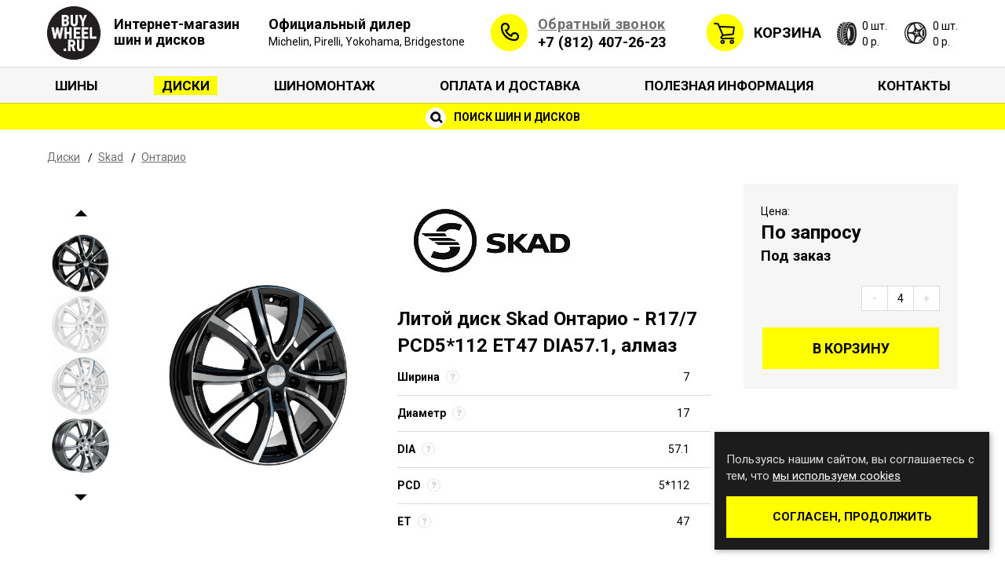

--- FILE ---
content_type: text/html; charset=UTF-8
request_url: https://www.buywheel.ru/disk/item/44226/
body_size: 9742
content:
<!DOCTYPE html>
<html lang="ru-RU">
<head>
	<meta charset="UTF-8">
	<title>Диск Skad Онтарио Литой - 7/17 5*112 ET47 Dia57.1, алмаз в Санкт-Петербурге, цена р. | BuyWheel.ru</title>

	<meta content="width=1160, initial-scale=0" name="viewport" />
	<link rel="stylesheet" href="https://www.buywheel.ru/wp-content/themes/buywheelru/style.css" type="text/css" media="screen" />
	<!--[if IE]>
	<script src="http://html5shiv.googlecode.com/svn/trunk/html5.js"></script>
	<![endif]-->
	<link href="https://fonts.googleapis.com/css?family=Roboto:400,400i,500,700,700i&amp;amp;subset=cyrillic" rel="stylesheet" type="text/css" />
	<link href="https://www.buywheel.ru/wp-content/themes/buywheelru/assets/css/styles.min.css?v=35" rel="stylesheet" type="text/css" />
	<script type="text/javascript">
        //<![CDATA[
        (function(w,d,u){w.readyQ=[];w.bindReadyQ=[];function p(x,y){if(x=="ready"){w.bindReadyQ.push(y);}else{w.readyQ.push(x);}};var a={ready:p,bind:p};w.$=w.jQuery=function(f){if(f===d||f===u){return a}else{p(f)}}})(window,document)
        //]]>
	</script>
	<link rel="shortcut icon" href="/favicon.ico" type="image/x-icon">
	<link rel="icon" href="/favicon.ico" type="image/x-icon">
	<link rel='dns-prefetch' href='//s.w.org' />
		<script type="text/javascript">
			window._wpemojiSettings = {"baseUrl":"https:\/\/s.w.org\/images\/core\/emoji\/2.4\/72x72\/","ext":".png","svgUrl":"https:\/\/s.w.org\/images\/core\/emoji\/2.4\/svg\/","svgExt":".svg","source":{"concatemoji":"https:\/\/www.buywheel.ru\/wp-includes\/js\/wp-emoji-release.min.js?ver=4.9.3"}};
			!function(a,b,c){function d(a,b){var c=String.fromCharCode;l.clearRect(0,0,k.width,k.height),l.fillText(c.apply(this,a),0,0);var d=k.toDataURL();l.clearRect(0,0,k.width,k.height),l.fillText(c.apply(this,b),0,0);var e=k.toDataURL();return d===e}function e(a){var b;if(!l||!l.fillText)return!1;switch(l.textBaseline="top",l.font="600 32px Arial",a){case"flag":return!(b=d([55356,56826,55356,56819],[55356,56826,8203,55356,56819]))&&(b=d([55356,57332,56128,56423,56128,56418,56128,56421,56128,56430,56128,56423,56128,56447],[55356,57332,8203,56128,56423,8203,56128,56418,8203,56128,56421,8203,56128,56430,8203,56128,56423,8203,56128,56447]),!b);case"emoji":return b=d([55357,56692,8205,9792,65039],[55357,56692,8203,9792,65039]),!b}return!1}function f(a){var c=b.createElement("script");c.src=a,c.defer=c.type="text/javascript",b.getElementsByTagName("head")[0].appendChild(c)}var g,h,i,j,k=b.createElement("canvas"),l=k.getContext&&k.getContext("2d");for(j=Array("flag","emoji"),c.supports={everything:!0,everythingExceptFlag:!0},i=0;i<j.length;i++)c.supports[j[i]]=e(j[i]),c.supports.everything=c.supports.everything&&c.supports[j[i]],"flag"!==j[i]&&(c.supports.everythingExceptFlag=c.supports.everythingExceptFlag&&c.supports[j[i]]);c.supports.everythingExceptFlag=c.supports.everythingExceptFlag&&!c.supports.flag,c.DOMReady=!1,c.readyCallback=function(){c.DOMReady=!0},c.supports.everything||(h=function(){c.readyCallback()},b.addEventListener?(b.addEventListener("DOMContentLoaded",h,!1),a.addEventListener("load",h,!1)):(a.attachEvent("onload",h),b.attachEvent("onreadystatechange",function(){"complete"===b.readyState&&c.readyCallback()})),g=c.source||{},g.concatemoji?f(g.concatemoji):g.wpemoji&&g.twemoji&&(f(g.twemoji),f(g.wpemoji)))}(window,document,window._wpemojiSettings);
		</script>
		<style type="text/css">
img.wp-smiley,
img.emoji {
	display: inline !important;
	border: none !important;
	box-shadow: none !important;
	height: 1em !important;
	width: 1em !important;
	margin: 0 .07em !important;
	vertical-align: -0.1em !important;
	background: none !important;
	padding: 0 !important;
}
</style>
<link rel='stylesheet' id='contact-form-7-css'  href='https://www.buywheel.ru/wp-content/plugins/contact-form-7/includes/css/styles.css?ver=5.0.3' type='text/css' media='all' />
<link rel='stylesheet' id='widgetopts-styles-css'  href='https://www.buywheel.ru/wp-content/plugins/widget-options/assets/css/widget-options.css' type='text/css' media='all' />
<script type='text/javascript' src='https://www.buywheel.ru/wp-includes/js/jquery/jquery.js?ver=1.12.4'></script>
<script type='text/javascript' src='https://www.buywheel.ru/wp-includes/js/jquery/jquery-migrate.min.js?ver=1.4.1'></script>
<link rel='https://api.w.org/' href='https://www.buywheel.ru/wp-json/' />
<link rel='shortlink' href='https://www.buywheel.ru/?p=25' />
<link rel="alternate" type="application/json+oembed" href="https://www.buywheel.ru/wp-json/oembed/1.0/embed?url=https%3A%2F%2Fwww.buywheel.ru%2Fdisk%2F" />
<link rel="alternate" type="text/xml+oembed" href="https://www.buywheel.ru/wp-json/oembed/1.0/embed?url=https%3A%2F%2Fwww.buywheel.ru%2Fdisk%2F&#038;format=xml" />

<!-- platinum seo pack 1.3.8 -->
<meta name="robots" content="index,follow" />
<!-- /platinum one seo pack -->

<!-- Facebook Pixel Code -->
<script type='text/javascript'>
!function(f,b,e,v,n,t,s){if(f.fbq)return;n=f.fbq=function(){n.callMethod?
n.callMethod.apply(n,arguments):n.queue.push(arguments)};if(!f._fbq)f._fbq=n;
n.push=n;n.loaded=!0;n.version='2.0';n.queue=[];t=b.createElement(e);t.async=!0;
t.src=v;s=b.getElementsByTagName(e)[0];s.parentNode.insertBefore(t,s)}(window,
document,'script','https://connect.facebook.net/en_US/fbevents.js');
</script>
<!-- End Facebook Pixel Code -->
<script type='text/javascript'>
  fbq('init', '2986459141394279', [], {
    "agent": "wordpress-4.9.3-1.7.25"
});
</script><script type='text/javascript'>
  fbq('track', 'PageView', []);
</script>
<!-- Facebook Pixel Code -->
<noscript>
<img height="1" width="1" style="display:none" alt="fbpx"
src="https://www.facebook.com/tr?id=2986459141394279&ev=PageView&noscript=1" />
</noscript>
<!-- End Facebook Pixel Code -->
<meta name="description" content="Купить автомобильные диски Skad Онтарио - 7/17 5*112 ET47 Dia57.1, Литой, алмаз, в интернет-магазине BuyWheel.ru, цена от р. ✔ Оригинал ✈ Доставка по Санкт-Петербургу. Отправка ТК в регионы РФ, Казахстан и Белорусь. Звоните ☎ +7 (812) 407-26-23" /><meta name="keywords" content="автомобильные диски, Skad Онтарио -  7/17 5*112 DIA57.1 ET47 алмаз, Литой, купить, цена, оригинал, продажа, интернет магазин, Санкт-Петербург" />	<meta name="yandex-verification" content="7955726e56343cfe" />
	<link rel="canonical" href="https://www.buywheel.ru/disk/item/44226/" />
	</head>
<body itemscope itemtype="http://schema.org/WebPage" class="page-template page-template-page-catalog page-template-page-catalog-php page page-id-25 page-body page-header-search ">
<header class="page-header">
	<div class="page-header__wrapper container">
		<div class="header-logo">
			<a class="header-logo__link" href="/">
				<img alt="" class="header-logo__image" src="https://www.buywheel.ru/wp-content/themes/buywheelru/assets/images/image-logo.png" />
				<span class="header-logo__caption">Интернет-магазин шин и дисков</span>
			</a>
		</div>
		<a class="partner-status" href="/official-dealer/">
			<div class="partner-status__header">Официальный дилер</div>
			<div class="partner-status__brands">Michelin, Pirelli, Yokohama, Bridgestone</div>
		</a>
		<address class="header-address">
			<a class="header-callback__link" href="/callback/">Обратный звонок</a>
			<a href="tel:88124072623" class="header-address__phone">+7 (812) 407-26-23</a>
		</address>
		<div class="header-cart">
          <span class="header-cart__label">
            <a class="header-cart__link" href="/cart/">Корзина</a>
          </span>
						<div class="header-cart__tyres">
				<span class="header-cart__amount">0 шт.</span>
				<span class="header-cart__price">0 р.</span>
			</div>
			<div class="header-cart__discs">
				<span class="header-cart__amount">0 шт.</span>
				<span class="header-cart__price">0 р.</span>
			</div>
		</div>
	</div>
	<nav class="nav-menu-main"><div class="container"><ul class="menu-main"><li id="menu-item-608" class="menu-item menu-item-type-post_type menu-item-object-page menu-item-608"><a href="https://www.buywheel.ru/tire/">Шины</a></li>
<li id="menu-item-607" class="menu-item menu-item-type-post_type menu-item-object-page current-menu-item page_item page-item-25 current_page_item menu-item-607"><a href="https://www.buywheel.ru/disk/">Диски</a></li>
<li id="menu-item-1578" class="menu-item menu-item-type-post_type menu-item-object-page menu-item-1578"><a href="https://www.buywheel.ru/service/">Шиномонтаж</a></li>
<li id="menu-item-609" class="menu-item menu-item-type-post_type menu-item-object-page menu-item-609"><a href="https://www.buywheel.ru/expedition/">Оплата и доставка</a></li>
<li id="menu-item-618" class="menu-item menu-item-type-post_type menu-item-object-page menu-item-618"><a href="https://www.buywheel.ru/info/">Полезная информация</a></li>
<li id="menu-item-611" class="menu-item menu-item-type-post_type menu-item-object-page menu-item-611"><a href="https://www.buywheel.ru/contacts/">Контакты</a></li>
</ul></div></nav>		<div class="header-search">
		<a class="header-search__link" href="/found/">
			<i class="header-search__icon"></i>
			Поиск шин и дисков
		</a>
	</div>
	</header>
    <div class="page-content container">
	<ol class="breadcrumb" itemprop="breadcrumb" itemscope itemtype="http://schema.org/BreadcrumbList">
		<li class="breadcrumb__item" itemprop="itemListElement" itemscope itemtype="http://schema.org/ListItem">
			<a class="breadcrumb__link" href="/disk/" itemprop="item">
				<span itemprop="name">Диски</span>
			</a>
			<meta content="1" itemprop="position" />
		</li>
		<li class="breadcrumb__item" itemprop="itemListElement" itemscope itemtype="http://schema.org/ListItem">
			<a class="breadcrumb__link" href="/disk/skad/" itemprop="item">
				<span itemprop="name">Skad</span>
			</a>
			<meta content="2" itemprop="position" />
		</li>
		<li class="breadcrumb__item" itemprop="itemListElement" itemscope itemtype="http://schema.org/ListItem">
			<a class="breadcrumb__link" href="/disk/skad/ontario/" itemprop="item">
				<span itemprop="name">Онтарио</span>
			</a>
			<meta content="3" itemprop="position" />
		</li>
	</ol>
	<script type="application/ld+json">{"@context":"http:\/\/schema.org","@type":"BreadcrumbList","itemListElement":[{"@type":"ListItem","position":1,"item":{"@id":"\/disk\/","name":"\u0414\u0438\u0441\u043a\u0438"}},{"@type":"ListItem","position":2,"item":{"@id":"\/disk\/skad\/","name":"Skad"}},{"@type":"ListItem","position":3,"item":{"@id":"\/disk\/skad\/ontario\/","name":"\u041e\u043d\u0442\u0430\u0440\u0438\u043e"}}]}</script>	<div itemscope itemtype="http://schema.org/Product">
		<meta itemprop="productID" content="44226">
		<meta itemprop="brand" content="Skad">
		<link itemprop="url" href="https://www.buywheel.ru/disk/item/44226/">
		<div class="product">
			<div class="product-data">
				<img alt="" src="https://www.buywheel.ru/images/content_diskfirm/7254baea04870db59126caa664687843.gif" />
				<h1 class="product__title" itemprop="name">Литой диск Skad Онтарио - R17/7 PCD5*112 ET47 DIA57.1, алмаз</h1>
                				<ul class="product-params">
					<li class="product-param">
						<span class="product-param__label">
							Ширина
							<span class="product-param__help" data-content="7 - ширина диска, измеряется в мм." data-placement="top"></span>
						</span>
						7					</li>
					<li class="product-param">
						<span class="product-param__label">
							Диаметр
							<span class="product-param__help" data-content="17 - диаметр диска, соответствует диаметру шины, измеряется в дюймах." data-placement="top"></span>
						</span>
						17					</li>
					<li class="product-param">
						<span class="product-param__label">
							DIA
							<span class="product-param__help" data-content="57.1 - диаметр ступицы, измеряется в мм." data-placement="top"></span>
						</span>
						57.1					</li>
					<li class="product-param">
						<span class="product-param__label">
							PCD
							<span class="product-param__help" data-content="5*112 - количество крепежных отверстий на диаметр окружности, которую они образуют («разболтовка»)." data-placement="top"></span>
						</span>
						5*112					</li>
					<li class="product-param">
						<span class="product-param__label">
							ET
							<span class="product-param__help" data-content="47 - вылет диска или расстояние между вертикальной плоскостью симметрии колеса и плоскостью приложения диска к ступице, измеряется в мм." data-placement="top"></span>
						</span>
						47					</li>
				</ul>
			</div>
			<div class="product-gallery">
                                					<div class="product-slider__wrapper">
						<ul class="slider product-slider" id="product-gallery">
							<li class="slider__item product-slider__item">
								<a class="product-slider__link" data-index="0" href="https://www.buywheel.ru/images/content_disktype/3b605127b8848705e422b9427ca26852.jpg">
									<img alt="" class="slider__image" src="https://www.buywheel.ru/images/content_disktype/3b605127b8848705e422b9427ca26852.jpg">
								</a>
							</li>
                                                            								<li class="slider__item product-slider__item">
									<a class="product-slider__link" data-index="1" href="https://www.buywheel.ru/wp-content/uploads/gtd_catalog/discs/8/6018/7363c2b9f560b46ed840aa02e6075a41-250x360-croped-0.jpg">
										<img alt="" class="slider__image" src="https://www.buywheel.ru/wp-content/uploads/gtd_catalog/discs/8/6018/7363c2b9f560b46ed840aa02e6075a41-73x73-croped-0.jpg">
									</a>
								</li>
							                                								<li class="slider__item product-slider__item">
									<a class="product-slider__link" data-index="2" href="https://www.buywheel.ru/wp-content/uploads/gtd_catalog/discs/8/6018/a29729a55fa88873df15d93c1ea6c91e-250x360-croped-0.jpg">
										<img alt="" class="slider__image" src="https://www.buywheel.ru/wp-content/uploads/gtd_catalog/discs/8/6018/a29729a55fa88873df15d93c1ea6c91e-73x73-croped-0.jpg">
									</a>
								</li>
							                                								<li class="slider__item product-slider__item">
									<a class="product-slider__link" data-index="3" href="https://www.buywheel.ru/wp-content/uploads/gtd_catalog/discs/8/6018/5eba85311617607f477ec3cd6fd02938-250x360-croped-0.jpg">
										<img alt="" class="slider__image" src="https://www.buywheel.ru/wp-content/uploads/gtd_catalog/discs/8/6018/5eba85311617607f477ec3cd6fd02938-73x73-croped-0.jpg">
									</a>
								</li>
							                                								<li class="slider__item product-slider__item">
									<a class="product-slider__link" data-index="4" href="https://www.buywheel.ru/wp-content/uploads/gtd_catalog/discs/8/6018/414b92f734e097cc5421ef298269fc48-250x360-croped-0.jpg">
										<img alt="" class="slider__image" src="https://www.buywheel.ru/wp-content/uploads/gtd_catalog/discs/8/6018/414b92f734e097cc5421ef298269fc48-73x73-croped-0.jpg">
									</a>
								</li>
							                                								<li class="slider__item product-slider__item">
									<a class="product-slider__link" data-index="5" href="https://www.buywheel.ru/wp-content/uploads/gtd_catalog/discs/8/6018/72c157184a957ee32dd2a1415643f64d-250x360-croped-0.png">
										<img alt="" class="slider__image" src="https://www.buywheel.ru/wp-content/uploads/gtd_catalog/discs/8/6018/72c157184a957ee32dd2a1415643f64d-73x73-croped-0.png">
									</a>
								</li>
							                                								<li class="slider__item product-slider__item">
									<a class="product-slider__link" data-index="6" href="https://www.buywheel.ru/wp-content/uploads/gtd_catalog/discs/8/6018/b1fabb900a074203b334b9631e78c5dc-250x360-croped-0.png">
										<img alt="" class="slider__image" src="https://www.buywheel.ru/wp-content/uploads/gtd_catalog/discs/8/6018/b1fabb900a074203b334b9631e78c5dc-73x73-croped-0.png">
									</a>
								</li>
													</ul>
					</div>
                
                					<a id="product-image-mp" href="#">
						<img id="product-gallery__image" data-index="0" alt="Литой Skad Онтарио R17/7 PCD5*112 ET47 DIA57.1 алмаз" title="Литой Skad Онтарио R17/7 PCD5*112 ET47 DIA57.1 алмаз" class="product-gallery__image" src="https://www.buywheel.ru/images/content_disktype/3b605127b8848705e422b9427ca26852.jpg" itemprop="image" />
					</a>
					<script>
						var productImagesJson = [{"src":"https:\/\/www.buywheel.ru\/images\/content_disktype\/3b605127b8848705e422b9427ca26852.jpg"},{"src":"https:\/\/www.buywheel.ru\/wp-content\/uploads\/gtd_catalog\/discs\/8\/6018\/7363c2b9f560b46ed840aa02e6075a41-1024x768-croped-0.jpg"},{"src":"https:\/\/www.buywheel.ru\/wp-content\/uploads\/gtd_catalog\/discs\/8\/6018\/a29729a55fa88873df15d93c1ea6c91e-1024x768-croped-0.jpg"},{"src":"https:\/\/www.buywheel.ru\/wp-content\/uploads\/gtd_catalog\/discs\/8\/6018\/5eba85311617607f477ec3cd6fd02938-1024x768-croped-0.jpg"},{"src":"https:\/\/www.buywheel.ru\/wp-content\/uploads\/gtd_catalog\/discs\/8\/6018\/414b92f734e097cc5421ef298269fc48-1024x768-croped-0.jpg"},{"src":"https:\/\/www.buywheel.ru\/wp-content\/uploads\/gtd_catalog\/discs\/8\/6018\/72c157184a957ee32dd2a1415643f64d-1024x768-croped-0.png"},{"src":"https:\/\/www.buywheel.ru\/wp-content\/uploads\/gtd_catalog\/discs\/8\/6018\/b1fabb900a074203b334b9631e78c5dc-1024x768-croped-0.png"}]					</script>
							</div>
		</div>
		<div id="product-cart" class="product-cart" data-id="44226" data-type="disc" data-price="По запросу">
			<div class="product-cart__content" itemprop="offers" itemscope itemtype="http://schema.org/Offer">
				<link itemprop="itemCondition" href="http://schema.org/NewCondition">
                					<link itemprop="availability" href="http://schema.org/PreOrder">
                				<div class="product-price">
					<div class="product-price__label">Цена:</div>
					<div class="product-price__value product-price__value_string">
						<span itemprop="price">По запросу</span>						<meta itemprop="priceCurrency" content="RUB" />
					</div>
					<div class="product-price__on-order">Под заказ</div>				</div>
				<div class="cart-controls">
					<button class="btn cart-controls__btn cart-controls__decrease">-</button>
					<input class="cart-controls__amount" type="text" value="4" />
					<button class="btn cart-controls__btn cart-controls__increase">+</button>
				</div>
								<a href="/cart/add/disc/44226/4/" class="btn product-cart__btn-add">В корзину</a>
			</div>
		</div>
		<div class="product-tabs">
			<ul class="tabs-nav" role="tablist">
				<li class="tabs-nav__item tabs-nav__item_active">
					<a class="tabs-nav__link" href="#tab-params">Характеристики</a>
				</li>
								<li class="tabs-nav__item">
					<a class="tabs-nav__link" href="#tab-model">Описание модели</a>
				</li>
							</ul>
			<div class="tabs-content">
				<div class="tab-pane tab-page_active" id="tab-params">
					<ul class="product-params product-params_detailed">
						<li class="product-param">
							<span class="product-param__label">
								Ширина
								<span class="product-param__help" data-content="7 - ширина диска, измеряется в мм." data-placement="top"></span>
							</span>
							7						</li>
						<li class="product-param">
							<span class="product-param__label">
								Диаметр
								<span class="product-param__help" data-content="17 - диаметр диска, соответствует диаметру шины, измеряется в дюймах." data-placement="top"></span>
							</span>
							17						</li>
						<li class="product-param">
							<span class="product-param__label">
								DIA
								<span class="product-param__help" data-content="57.1 - диаметр ступицы, измеряется в мм." data-placement="top"></span>
							</span>
							57.1						</li>
						<li class="product-param">
							<span class="product-param__label">
								PCD
								<span class="product-param__help" data-content="5*112 - количество крепежных отверстий на диаметр окружности, которую они образуют («разболтовка»)." data-placement="top"></span>
							</span>
							5*112						</li>
						<li class="product-param">
							<span class="product-param__label">
								ET
								<span class="product-param__help" data-content="47 - вылет диска или расстояние между вертикальной плоскостью симметрии колеса и плоскостью приложения диска к ступице, измеряется в мм." data-placement="top"></span>
							</span>
							47						</li>
					</ul>
					<ul class="product-params product-params_detailed">
						<li class="product-param">
							<span class="product-param__label">
								Тип диска
								<span class="product-param__help" data-content="Литой - технология изготовления диска." data-placement="top"></span>
							</span>
							Литой						</li>
						<li class="product-param">
							<span class="product-param__label">Цвет</span>
							алмаз						</li>
					</ul>
				</div>
				<div class="tab-pane" id="tab-model" itemprop="description">
					<br><br>Вы можете заказать и купить диски Skad Онтарио в нашем интернет-магазине Buywheel.ru. Для этого нужно выбрать соответствующий типоразмер, нажать рядом с ним кнопку «в корзину» и оформить заказ.				</div>
			</div>
		</div>
	</div>
</div>

	<footer class="page-footer">
		<div class="container">
			<div class="footer-logo">
				<a class="footer-logo__link" href="/">
					<img alt="" class="footer-logo__image" src="https://www.buywheel.ru/wp-content/themes/buywheelru/assets/images/image-logo.png" />
				</a>
			</div>
			<div class="footer-content">
                					<div class="footer-section">
						<div class="footer-section__title">Каталог</div><div class="menu-%d1%84%d1%83%d1%82%d0%b5%d1%80-%d0%ba%d0%b0%d1%82%d0%b0%d0%bb%d0%be%d0%b3-container"><ul id="menu-%d1%84%d1%83%d1%82%d0%b5%d1%80-%d0%ba%d0%b0%d1%82%d0%b0%d0%bb%d0%be%d0%b3" class="footer-menu"><li id="menu-item-617" class="menu-item menu-item-type-post_type menu-item-object-page menu-item-617"><a href="https://www.buywheel.ru/tire/">Шины</a></li>
<li id="menu-item-1114" class="menu-item menu-item-type-custom menu-item-object-custom menu-item-1114"><a href="https://www.buywheel.ru/found/tire/?sort_by=name&#038;sort_order=asc&#038;runflat=1&#038;shirina=&#038;profil=&#038;radius=&#038;sezon=&#038;shipovka=&#038;firm=">Шины RunFlat</a></li>
<li id="menu-item-616" class="menu-item menu-item-type-post_type menu-item-object-page current-menu-item page_item page-item-25 current_page_item menu-item-616"><a href="https://www.buywheel.ru/disk/">Диски</a></li>
<li id="menu-item-1009" class="menu-item menu-item-type-post_type menu-item-object-page menu-item-1009"><a href="https://www.buywheel.ru/slick_michelin/">Слики Michelin</a></li>
<li id="menu-item-1010" class="menu-item menu-item-type-post_type menu-item-object-page menu-item-1010"><a href="https://www.buywheel.ru/rally_tyres/">Мишлен Ралли Спорт</a></li>
</ul></div>																			<a href="?mobile_switch=mobile">Мобильная версия</a>
											</div>
				                					<div class="footer-section">
                        <div class="footer-section__title">Клиентам</div><div class="menu-%d1%84%d1%83%d1%82%d0%b5%d1%80-%d0%ba%d0%bb%d0%b8%d0%b5%d0%bd%d1%82%d0%b0%d0%bc-container"><ul id="menu-%d1%84%d1%83%d1%82%d0%b5%d1%80-%d0%ba%d0%bb%d0%b8%d0%b5%d0%bd%d1%82%d0%b0%d0%bc" class="footer-menu"><li id="menu-item-620" class="menu-item menu-item-type-post_type menu-item-object-page menu-item-620"><a href="https://www.buywheel.ru/expedition/">Оплата и доставка</a></li>
<li id="menu-item-1469" class="menu-item menu-item-type-post_type menu-item-object-page menu-item-1469"><a href="https://www.buywheel.ru/service/">Шиномонтаж</a></li>
<li id="menu-item-1012" class="menu-item menu-item-type-post_type menu-item-object-page menu-item-1012"><a href="https://www.buywheel.ru/about/">О компании</a></li>
<li id="menu-item-1011" class="menu-item menu-item-type-post_type menu-item-object-page menu-item-1011"><a href="https://www.buywheel.ru/contacts/">Контакты</a></li>
<li id="menu-item-2163" class="menu-item menu-item-type-post_type menu-item-object-page menu-item-2163"><a href="https://www.buywheel.ru/terms/">Пользовательское соглашение</a></li>
</ul></div>					</div>
                                					<div class="footer-section">
                        <div class="footer-section__title">Информация</div><div class="menu-%d1%84%d1%83%d1%82%d0%b5%d1%80-%d0%b8%d0%bd%d1%84%d0%be%d1%80%d0%bc%d0%b0%d1%86%d0%b8%d1%8f-container"><ul id="menu-%d1%84%d1%83%d1%82%d0%b5%d1%80-%d0%b8%d0%bd%d1%84%d0%be%d1%80%d0%bc%d0%b0%d1%86%d0%b8%d1%8f" class="footer-menu"><li id="menu-item-622" class="menu-item menu-item-type-post_type menu-item-object-page menu-item-622"><a href="https://www.buywheel.ru/sl/">Индексы скорости и нагрузки</a></li>
<li id="menu-item-623" class="menu-item menu-item-type-post_type menu-item-object-page menu-item-623"><a href="https://www.buywheel.ru/runflat/">Технология RunFlat</a></li>
<li id="menu-item-1751" class="menu-item menu-item-type-post_type menu-item-object-page menu-item-1751"><a href="https://www.buywheel.ru/warranty/">Расширенная гарантия</a></li>
<li id="menu-item-1013" class="menu-item menu-item-type-post_type menu-item-object-page menu-item-1013"><a href="https://www.buywheel.ru/info/">Прочее</a></li>
</ul></div>					</div>
                				<div class="footer-section footer-section_contacts">
					<div class="footer-section__title">Контакты</div>
					<div class="footer-section__content">
						<p>
							Пункт-выдачи заказов и офис:
							<br />
							Санкт-Петербург, наб. Обводного канала, д.136, к. 1, лит. Е
							<br />
							<a href="/contacts/">Карта проезда</a>
						</p>
						<p>
							<a href="tel:88004440735">&nbsp;&nbsp;8 (800) 444-07-35</a>
							<br/>
							<a href="tel:88124072623">+7 (812) 407-26-23</a>
						</p>
						<p>
							<a href="mailto:buy@buywheel.ru">buy@buywheel.ru</a>
						</p>
					</div>
				</div>
				<div class="footer-section">
					<div class="footer-section__content footer-section__content_labels">
						<img alt="" width="150" height="33" class="payment-cards-label" src="https://www.buywheel.ru/wp-content/themes/buywheelru/placeholders/image-payment.jpeg" />
						<a href="https://market.yandex.ru/business--buywheel/143316919?generalContext=t%3DshopInShop%3Bi%3D1%3Bbi%3D143316919%3B&rs=eJwz4v_EyMPBKLDwEKsEg8avQ6wAJbkEww%2C%2C&searchContext=sins_ctx" target="_blank"><img alt="" width="150" height="21" class="payment-cards-label" src="https://www.buywheel.ru/wp-content/themes/buywheelru/placeholders/yandex_market.png" /></a>
						<iframe src="https://yandex.ru/sprav/widget/rating-badge/189709493069" width="150" height="50" frameborder="0"></iframe>
					</div>
				</div>
			</div>
		</div>
		<div class="footer-bottom">
			<div class="footer-bottom__content">
				<div class="copyright">
					© 2009 - 2026 Buywheel.ru
					<br />
					<a href="http://gralice.ru/" target="_blank" title="Заказать разработку сайта в Санкт-Петербурге">Дизайн и разработка сайта</a> - веб-студия Gralice
				</div>
				<div class="licence">Информация указанная на сайте, не является публичной офертой, определяемой ст. 437 ГК РФ</div>
				<div class="footer-social">
					<a target="_blank" class="footer-social__link vk" href="https://vk.com/buywheel">vk.com</a>
					<a target="_blank" class="footer-social__link driver" href="https://www.drive2.ru/o/BuyWheel">driver2.ru</a>
				</div>
			</div>
		</div>
	</footer>
    		<div id="privacy-policy-popup" class="privacy-policy-popup">
			<div class="privacy-policy-popup__content">
				<p>Пользуясь нашим сайтом, вы соглашаетесь с тем, что <a href="/privacy-policy/">мы используем cookies</a></a></p>
				<button id="privacy-policy-accept" class="privacy-policy-popup__btn btn" type="button">Согласен, продолжить</button>
			</div>
		</div>
    	<script src="https://ajax.googleapis.com/ajax/libs/jquery/3.1.1/jquery.min.js"></script>
	<script>window.jQuery || document.write('<script src="https://www.buywheel.ru/wp-content/themes/buywheelru/assets/js/jquery.min.js"><\/script>')</script>
	<script src="https://www.buywheel.ru/wp-content/themes/buywheelru/assets/js/scripts.min.js?v=35"></script>
	<script type="text/javascript">
		//<![CDATA[
		(function($,d){$.each(readyQ,function(i,f){$(f)});$.each(bindReadyQ,function(i,f){$(d).bind("ready",f)})})(jQuery,document)

        // device detection
        if(/(android|bb\d+|meego).+mobile|avantgo|bada\/|blackberry|blazer|compal|elaine|fennec|hiptop|iemobile|ip(hone|od)|ipad|iris|kindle|Android|Silk|lge |maemo|midp|mmp|netfront|opera m(ob|in)i|palm( os)?|phone|p(ixi|re)\/|plucker|pocket|psp|series(4|6)0|symbian|treo|up\.(browser|link)|vodafone|wap|windows (ce|phone)|xda|xiino/i.test(navigator.userAgent)
            || /1207|6310|6590|3gso|4thp|50[1-6]i|770s|802s|a wa|abac|ac(er|oo|s\-)|ai(ko|rn)|al(av|ca|co)|amoi|an(ex|ny|yw)|aptu|ar(ch|go)|as(te|us)|attw|au(di|\-m|r |s )|avan|be(ck|ll|nq)|bi(lb|rd)|bl(ac|az)|br(e|v)w|bumb|bw\-(n|u)|c55\/|capi|ccwa|cdm\-|cell|chtm|cldc|cmd\-|co(mp|nd)|craw|da(it|ll|ng)|dbte|dc\-s|devi|dica|dmob|do(c|p)o|ds(12|\-d)|el(49|ai)|em(l2|ul)|er(ic|k0)|esl8|ez([4-7]0|os|wa|ze)|fetc|fly(\-|_)|g1 u|g560|gene|gf\-5|g\-mo|go(\.w|od)|gr(ad|un)|haie|hcit|hd\-(m|p|t)|hei\-|hi(pt|ta)|hp( i|ip)|hs\-c|ht(c(\-| |_|a|g|p|s|t)|tp)|hu(aw|tc)|i\-(20|go|ma)|i230|iac( |\-|\/)|ibro|idea|ig01|ikom|im1k|inno|ipaq|iris|ja(t|v)a|jbro|jemu|jigs|kddi|keji|kgt( |\/)|klon|kpt |kwc\-|kyo(c|k)|le(no|xi)|lg( g|\/(k|l|u)|50|54|\-[a-w])|libw|lynx|m1\-w|m3ga|m50\/|ma(te|ui|xo)|mc(01|21|ca)|m\-cr|me(rc|ri)|mi(o8|oa|ts)|mmef|mo(01|02|bi|de|do|t(\-| |o|v)|zz)|mt(50|p1|v )|mwbp|mywa|n10[0-2]|n20[2-3]|n30(0|2)|n50(0|2|5)|n7(0(0|1)|10)|ne((c|m)\-|on|tf|wf|wg|wt)|nok(6|i)|nzph|o2im|op(ti|wv)|oran|owg1|p800|pan(a|d|t)|pdxg|pg(13|\-([1-8]|c))|phil|pire|pl(ay|uc)|pn\-2|po(ck|rt|se)|prox|psio|pt\-g|qa\-a|qc(07|12|21|32|60|\-[2-7]|i\-)|qtek|r380|r600|raks|rim9|ro(ve|zo)|s55\/|sa(ge|ma|mm|ms|ny|va)|sc(01|h\-|oo|p\-)|sdk\/|se(c(\-|0|1)|47|mc|nd|ri)|sgh\-|shar|sie(\-|m)|sk\-0|sl(45|id)|sm(al|ar|b3|it|t5)|so(ft|ny)|sp(01|h\-|v\-|v )|sy(01|mb)|t2(18|50)|t6(00|10|18)|ta(gt|lk)|tcl\-|tdg\-|tel(i|m)|tim\-|t\-mo|to(pl|sh)|ts(70|m\-|m3|m5)|tx\-9|up(\.b|g1|si)|utst|v400|v750|veri|vi(rg|te)|vk(40|5[0-3]|\-v)|vm40|voda|vulc|vx(52|53|60|61|70|80|81|83|85|98)|w3c(\-| )|webc|whit|wi(g |nc|nw)|wmlb|wonu|x700|yas\-|your|zeto|zte\-/i.test(navigator.userAgent.substr(0,4))) {
			$('body').addClass('mobile-device');
		}
		//]]>
	</script>
    <!-- ngg_resource_manager_marker --><script type='text/javascript'>
/* <![CDATA[ */
var wpcf7 = {"apiSettings":{"root":"https:\/\/www.buywheel.ru\/wp-json\/contact-form-7\/v1","namespace":"contact-form-7\/v1"},"recaptcha":{"messages":{"empty":"\u041f\u043e\u0436\u0430\u043b\u0443\u0439\u0441\u0442\u0430, \u043f\u043e\u0434\u0442\u0432\u0435\u0440\u0434\u0438\u0442\u0435, \u0447\u0442\u043e \u0432\u044b \u043d\u0435 \u0440\u043e\u0431\u043e\u0442."}}};
/* ]]> */
</script>
<script type='text/javascript' src='https://www.buywheel.ru/wp-content/plugins/contact-form-7/includes/js/scripts.js?ver=5.0.3'></script>
<script type='text/javascript' src='https://www.buywheel.ru/wp-includes/js/wp-embed.min.js?ver=4.9.3'></script>

	<!-- Yandex.Metrika counter -->
	<script type="text/javascript" >
        (function(m,e,t,r,i,k,a){m[i]=m[i]||function(){(m[i].a=m[i].a||[]).push(arguments)};
            m[i].l=1*new Date();k=e.createElement(t),a=e.getElementsByTagName(t)[0],k.async=1,k.src=r,a.parentNode.insertBefore(k,a)})
        (window, document, "script", "https://mc.yandex.ru/metrika/tag.js", "ym");

        ym(24665513, "init", {
            clickmap:true,
            trackLinks:true,
            accurateTrackBounce:true,
            webvisor:true,
            ecommerce:"dataLayer"
        });
	</script>
	<noscript><div><img src="https://mc.yandex.ru/watch/24665513" style="position:absolute; left:-9999px;" alt="" /></div></noscript>
	<!-- /Yandex.Metrika counter -->


	<!-- Traffic tracking code -->
	<script type="text/javascript">
        (function(w, p) {
            var a, s;
            (w[p] = w[p] || []).push({
                counter_id: 369833216
            });
            a = document.createElement('script'); a.type = 'text/javascript'; a.async = true;
            a.src = ('https:' == document.location.protocol ? 'https://' : 'http://') + 'autocontext.begun.ru/analytics.js';
            s = document.getElementsByTagName('script')[0]; s.parentNode.insertBefore(a, s);
        })(window, 'begun_analytics_params');
	</script>
</body>
</html>
